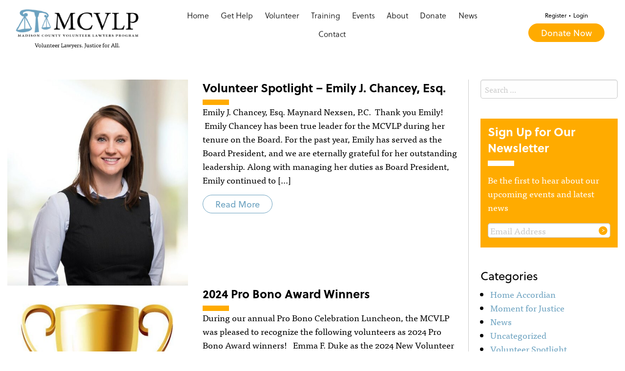

--- FILE ---
content_type: text/html; charset=UTF-8
request_url: https://vlpmadisoncounty.com/category/volunteer-spotlight/
body_size: 13679
content:
<!doctype html>
<html class="no-js" lang="en-US">
<head>
	<meta charset="utf-8">
	<meta http-equiv="x-ua-compatible" content="ie=edge">
<script type="text/javascript">
/* <![CDATA[ */
var gform;gform||(document.addEventListener("gform_main_scripts_loaded",function(){gform.scriptsLoaded=!0}),document.addEventListener("gform/theme/scripts_loaded",function(){gform.themeScriptsLoaded=!0}),window.addEventListener("DOMContentLoaded",function(){gform.domLoaded=!0}),gform={domLoaded:!1,scriptsLoaded:!1,themeScriptsLoaded:!1,isFormEditor:()=>"function"==typeof InitializeEditor,callIfLoaded:function(o){return!(!gform.domLoaded||!gform.scriptsLoaded||!gform.themeScriptsLoaded&&!gform.isFormEditor()||(gform.isFormEditor()&&console.warn("The use of gform.initializeOnLoaded() is deprecated in the form editor context and will be removed in Gravity Forms 3.1."),o(),0))},initializeOnLoaded:function(o){gform.callIfLoaded(o)||(document.addEventListener("gform_main_scripts_loaded",()=>{gform.scriptsLoaded=!0,gform.callIfLoaded(o)}),document.addEventListener("gform/theme/scripts_loaded",()=>{gform.themeScriptsLoaded=!0,gform.callIfLoaded(o)}),window.addEventListener("DOMContentLoaded",()=>{gform.domLoaded=!0,gform.callIfLoaded(o)}))},hooks:{action:{},filter:{}},addAction:function(o,r,e,t){gform.addHook("action",o,r,e,t)},addFilter:function(o,r,e,t){gform.addHook("filter",o,r,e,t)},doAction:function(o){gform.doHook("action",o,arguments)},applyFilters:function(o){return gform.doHook("filter",o,arguments)},removeAction:function(o,r){gform.removeHook("action",o,r)},removeFilter:function(o,r,e){gform.removeHook("filter",o,r,e)},addHook:function(o,r,e,t,n){null==gform.hooks[o][r]&&(gform.hooks[o][r]=[]);var d=gform.hooks[o][r];null==n&&(n=r+"_"+d.length),gform.hooks[o][r].push({tag:n,callable:e,priority:t=null==t?10:t})},doHook:function(r,o,e){var t;if(e=Array.prototype.slice.call(e,1),null!=gform.hooks[r][o]&&((o=gform.hooks[r][o]).sort(function(o,r){return o.priority-r.priority}),o.forEach(function(o){"function"!=typeof(t=o.callable)&&(t=window[t]),"action"==r?t.apply(null,e):e[0]=t.apply(null,e)})),"filter"==r)return e[0]},removeHook:function(o,r,t,n){var e;null!=gform.hooks[o][r]&&(e=(e=gform.hooks[o][r]).filter(function(o,r,e){return!!(null!=n&&n!=o.tag||null!=t&&t!=o.priority)}),gform.hooks[o][r]=e)}});
/* ]]> */
</script>

	<meta name="viewport" content="width=device-width, initial-scale=1">

	<meta name='robots' content='index, follow, max-image-preview:large, max-snippet:-1, max-video-preview:-1' />
	<style>img:is([sizes="auto" i], [sizes^="auto," i]) { contain-intrinsic-size: 3000px 1500px }</style>
						<link rel="dns-prefetch" href="//cdnjs.cloudflare.com" />
					<link rel="dns-prefetch" href="//static.hotjar.com" />
					<link rel="dns-prefetch" href="//html5base.googlecode.com" />
					<link rel="dns-prefetch" href="//connect.facebook.net" />
					<link rel="dns-prefetch" href="//www.google-analytics.com" />
					<link rel="dns-prefetch" href="https://ajax.googleapis.com" />
			<!--[if lt IE 9]>
			<script src="//cdnjs.cloudflare.com/ajax/libs/html5shiv/3.6.2/html5shiv.js"></script>
			<script src="//s3.amazonaws.com/nwapi/nwmatcher/nwmatcher-1.2.5-min.js"></script>
			<script src="//cdnjs.cloudflare.com/ajax/libs/respond.js/1.1.0/respond.min.js"></script>
			<link rel="stylesheet" href="https://vlpmadisoncounty.org/app/themes/mcvlp/css/ie.css"/>
			<![endif]-->
							<meta name="theme-color" content="#6CA2C0">
				<meta name="msapplication-navbutton-color" content="#6CA2C0">
				<meta name="apple-mobile-web-app-status-bar-style" content="#6CA2C0">
				<meta name="msapplication-TileColor" content="#6CA2C0"/>
							<!-- Google Analytics -->
			<script>
				window.ga=window.ga||function(){(ga.q=ga.q||[]).push(arguments)};ga.l=+new Date;
				ga('create', 'UA-32988926-1', 'auto');
												ga('send', 'pageview');
			</script>
			<script async src='https://www.google-analytics.com/analytics.js'></script>
			<!-- End Google Analytics -->
						<script>
				WebFontConfig = {
					typekit: { id: 'wvl0hjx' }
				};

				(function(d) {
					var wf = d.createElement('script'), s = d.scripts[0];
					wf.src = 'https://ajax.googleapis.com/ajax/libs/webfont/1.6.16/webfont.js';
					s.parentNode.insertBefore(wf, s);
				})(document);
			</script>
			
	<!-- This site is optimized with the Yoast SEO plugin v26.0 - https://yoast.com/wordpress/plugins/seo/ -->
	<title>Volunteer Spotlight Archives - Madison County Volunteer Lawyers Program</title>
	<link rel="canonical" href="https://vlpmadisoncounty.org/category/volunteer-spotlight/" />
	<link rel="next" href="https://vlpmadisoncounty.org/category/volunteer-spotlight/page/2/" />
	<meta property="og:locale" content="en_US" />
	<meta property="og:type" content="article" />
	<meta property="og:title" content="Volunteer Spotlight Archives - Madison County Volunteer Lawyers Program" />
	<meta property="og:url" content="https://vlpmadisoncounty.org/category/volunteer-spotlight/" />
	<meta property="og:site_name" content="Madison County Volunteer Lawyers Program" />
	<meta name="twitter:card" content="summary_large_image" />
	<script type="application/ld+json" class="yoast-schema-graph">{"@context":"https://schema.org","@graph":[{"@type":"CollectionPage","@id":"https://vlpmadisoncounty.org/category/volunteer-spotlight/","url":"https://vlpmadisoncounty.org/category/volunteer-spotlight/","name":"Volunteer Spotlight Archives - Madison County Volunteer Lawyers Program","isPartOf":{"@id":"http://vlpmadisoncounty.org/#website"},"primaryImageOfPage":{"@id":"https://vlpmadisoncounty.org/category/volunteer-spotlight/#primaryimage"},"image":{"@id":"https://vlpmadisoncounty.org/category/volunteer-spotlight/#primaryimage"},"thumbnailUrl":"https://vlpmadisoncounty.org/app/uploads/2025/01/Emily-Chancy.jpg","breadcrumb":{"@id":"https://vlpmadisoncounty.org/category/volunteer-spotlight/#breadcrumb"},"inLanguage":"en-US"},{"@type":"ImageObject","inLanguage":"en-US","@id":"https://vlpmadisoncounty.org/category/volunteer-spotlight/#primaryimage","url":"https://vlpmadisoncounty.org/app/uploads/2025/01/Emily-Chancy.jpg","contentUrl":"https://vlpmadisoncounty.org/app/uploads/2025/01/Emily-Chancy.jpg","width":854,"height":975},{"@type":"BreadcrumbList","@id":"https://vlpmadisoncounty.org/category/volunteer-spotlight/#breadcrumb","itemListElement":[{"@type":"ListItem","position":1,"name":"Home","item":"https://vlpmadisoncounty.org/"},{"@type":"ListItem","position":2,"name":"Volunteer Spotlight"}]},{"@type":"WebSite","@id":"http://vlpmadisoncounty.org/#website","url":"http://vlpmadisoncounty.org/","name":"Madison County Volunteer Lawyers Program","description":"Promoting equal access to justice","potentialAction":[{"@type":"SearchAction","target":{"@type":"EntryPoint","urlTemplate":"http://vlpmadisoncounty.org/?s={search_term_string}"},"query-input":{"@type":"PropertyValueSpecification","valueRequired":true,"valueName":"search_term_string"}}],"inLanguage":"en-US"}]}</script>
	<!-- / Yoast SEO plugin. -->


<link rel='dns-prefetch' href='//vlpmadisoncounty.org' />
<link rel="alternate" type="application/rss+xml" title="Madison County Volunteer Lawyers Program &raquo; Volunteer Spotlight Category Feed" href="https://vlpmadisoncounty.org/category/volunteer-spotlight/feed/" />
<link rel='stylesheet' id='wp-block-library-css' href='https://vlpmadisoncounty.org/wp/wp-includes/css/dist/block-library/style.min.css?ver=6.8' type='text/css' media='all' />
<style id='classic-theme-styles-inline-css' type='text/css'>
/*! This file is auto-generated */
.wp-block-button__link{color:#fff;background-color:#32373c;border-radius:9999px;box-shadow:none;text-decoration:none;padding:calc(.667em + 2px) calc(1.333em + 2px);font-size:1.125em}.wp-block-file__button{background:#32373c;color:#fff;text-decoration:none}
</style>
<style id='global-styles-inline-css' type='text/css'>
:root{--wp--preset--aspect-ratio--square: 1;--wp--preset--aspect-ratio--4-3: 4/3;--wp--preset--aspect-ratio--3-4: 3/4;--wp--preset--aspect-ratio--3-2: 3/2;--wp--preset--aspect-ratio--2-3: 2/3;--wp--preset--aspect-ratio--16-9: 16/9;--wp--preset--aspect-ratio--9-16: 9/16;--wp--preset--color--black: #000000;--wp--preset--color--cyan-bluish-gray: #abb8c3;--wp--preset--color--white: #ffffff;--wp--preset--color--pale-pink: #f78da7;--wp--preset--color--vivid-red: #cf2e2e;--wp--preset--color--luminous-vivid-orange: #ff6900;--wp--preset--color--luminous-vivid-amber: #fcb900;--wp--preset--color--light-green-cyan: #7bdcb5;--wp--preset--color--vivid-green-cyan: #00d084;--wp--preset--color--pale-cyan-blue: #8ed1fc;--wp--preset--color--vivid-cyan-blue: #0693e3;--wp--preset--color--vivid-purple: #9b51e0;--wp--preset--gradient--vivid-cyan-blue-to-vivid-purple: linear-gradient(135deg,rgba(6,147,227,1) 0%,rgb(155,81,224) 100%);--wp--preset--gradient--light-green-cyan-to-vivid-green-cyan: linear-gradient(135deg,rgb(122,220,180) 0%,rgb(0,208,130) 100%);--wp--preset--gradient--luminous-vivid-amber-to-luminous-vivid-orange: linear-gradient(135deg,rgba(252,185,0,1) 0%,rgba(255,105,0,1) 100%);--wp--preset--gradient--luminous-vivid-orange-to-vivid-red: linear-gradient(135deg,rgba(255,105,0,1) 0%,rgb(207,46,46) 100%);--wp--preset--gradient--very-light-gray-to-cyan-bluish-gray: linear-gradient(135deg,rgb(238,238,238) 0%,rgb(169,184,195) 100%);--wp--preset--gradient--cool-to-warm-spectrum: linear-gradient(135deg,rgb(74,234,220) 0%,rgb(151,120,209) 20%,rgb(207,42,186) 40%,rgb(238,44,130) 60%,rgb(251,105,98) 80%,rgb(254,248,76) 100%);--wp--preset--gradient--blush-light-purple: linear-gradient(135deg,rgb(255,206,236) 0%,rgb(152,150,240) 100%);--wp--preset--gradient--blush-bordeaux: linear-gradient(135deg,rgb(254,205,165) 0%,rgb(254,45,45) 50%,rgb(107,0,62) 100%);--wp--preset--gradient--luminous-dusk: linear-gradient(135deg,rgb(255,203,112) 0%,rgb(199,81,192) 50%,rgb(65,88,208) 100%);--wp--preset--gradient--pale-ocean: linear-gradient(135deg,rgb(255,245,203) 0%,rgb(182,227,212) 50%,rgb(51,167,181) 100%);--wp--preset--gradient--electric-grass: linear-gradient(135deg,rgb(202,248,128) 0%,rgb(113,206,126) 100%);--wp--preset--gradient--midnight: linear-gradient(135deg,rgb(2,3,129) 0%,rgb(40,116,252) 100%);--wp--preset--font-size--small: 13px;--wp--preset--font-size--medium: 20px;--wp--preset--font-size--large: 36px;--wp--preset--font-size--x-large: 42px;--wp--preset--spacing--20: 0.44rem;--wp--preset--spacing--30: 0.67rem;--wp--preset--spacing--40: 1rem;--wp--preset--spacing--50: 1.5rem;--wp--preset--spacing--60: 2.25rem;--wp--preset--spacing--70: 3.38rem;--wp--preset--spacing--80: 5.06rem;--wp--preset--shadow--natural: 6px 6px 9px rgba(0, 0, 0, 0.2);--wp--preset--shadow--deep: 12px 12px 50px rgba(0, 0, 0, 0.4);--wp--preset--shadow--sharp: 6px 6px 0px rgba(0, 0, 0, 0.2);--wp--preset--shadow--outlined: 6px 6px 0px -3px rgba(255, 255, 255, 1), 6px 6px rgba(0, 0, 0, 1);--wp--preset--shadow--crisp: 6px 6px 0px rgba(0, 0, 0, 1);}:where(.is-layout-flex){gap: 0.5em;}:where(.is-layout-grid){gap: 0.5em;}body .is-layout-flex{display: flex;}.is-layout-flex{flex-wrap: wrap;align-items: center;}.is-layout-flex > :is(*, div){margin: 0;}body .is-layout-grid{display: grid;}.is-layout-grid > :is(*, div){margin: 0;}:where(.wp-block-columns.is-layout-flex){gap: 2em;}:where(.wp-block-columns.is-layout-grid){gap: 2em;}:where(.wp-block-post-template.is-layout-flex){gap: 1.25em;}:where(.wp-block-post-template.is-layout-grid){gap: 1.25em;}.has-black-color{color: var(--wp--preset--color--black) !important;}.has-cyan-bluish-gray-color{color: var(--wp--preset--color--cyan-bluish-gray) !important;}.has-white-color{color: var(--wp--preset--color--white) !important;}.has-pale-pink-color{color: var(--wp--preset--color--pale-pink) !important;}.has-vivid-red-color{color: var(--wp--preset--color--vivid-red) !important;}.has-luminous-vivid-orange-color{color: var(--wp--preset--color--luminous-vivid-orange) !important;}.has-luminous-vivid-amber-color{color: var(--wp--preset--color--luminous-vivid-amber) !important;}.has-light-green-cyan-color{color: var(--wp--preset--color--light-green-cyan) !important;}.has-vivid-green-cyan-color{color: var(--wp--preset--color--vivid-green-cyan) !important;}.has-pale-cyan-blue-color{color: var(--wp--preset--color--pale-cyan-blue) !important;}.has-vivid-cyan-blue-color{color: var(--wp--preset--color--vivid-cyan-blue) !important;}.has-vivid-purple-color{color: var(--wp--preset--color--vivid-purple) !important;}.has-black-background-color{background-color: var(--wp--preset--color--black) !important;}.has-cyan-bluish-gray-background-color{background-color: var(--wp--preset--color--cyan-bluish-gray) !important;}.has-white-background-color{background-color: var(--wp--preset--color--white) !important;}.has-pale-pink-background-color{background-color: var(--wp--preset--color--pale-pink) !important;}.has-vivid-red-background-color{background-color: var(--wp--preset--color--vivid-red) !important;}.has-luminous-vivid-orange-background-color{background-color: var(--wp--preset--color--luminous-vivid-orange) !important;}.has-luminous-vivid-amber-background-color{background-color: var(--wp--preset--color--luminous-vivid-amber) !important;}.has-light-green-cyan-background-color{background-color: var(--wp--preset--color--light-green-cyan) !important;}.has-vivid-green-cyan-background-color{background-color: var(--wp--preset--color--vivid-green-cyan) !important;}.has-pale-cyan-blue-background-color{background-color: var(--wp--preset--color--pale-cyan-blue) !important;}.has-vivid-cyan-blue-background-color{background-color: var(--wp--preset--color--vivid-cyan-blue) !important;}.has-vivid-purple-background-color{background-color: var(--wp--preset--color--vivid-purple) !important;}.has-black-border-color{border-color: var(--wp--preset--color--black) !important;}.has-cyan-bluish-gray-border-color{border-color: var(--wp--preset--color--cyan-bluish-gray) !important;}.has-white-border-color{border-color: var(--wp--preset--color--white) !important;}.has-pale-pink-border-color{border-color: var(--wp--preset--color--pale-pink) !important;}.has-vivid-red-border-color{border-color: var(--wp--preset--color--vivid-red) !important;}.has-luminous-vivid-orange-border-color{border-color: var(--wp--preset--color--luminous-vivid-orange) !important;}.has-luminous-vivid-amber-border-color{border-color: var(--wp--preset--color--luminous-vivid-amber) !important;}.has-light-green-cyan-border-color{border-color: var(--wp--preset--color--light-green-cyan) !important;}.has-vivid-green-cyan-border-color{border-color: var(--wp--preset--color--vivid-green-cyan) !important;}.has-pale-cyan-blue-border-color{border-color: var(--wp--preset--color--pale-cyan-blue) !important;}.has-vivid-cyan-blue-border-color{border-color: var(--wp--preset--color--vivid-cyan-blue) !important;}.has-vivid-purple-border-color{border-color: var(--wp--preset--color--vivid-purple) !important;}.has-vivid-cyan-blue-to-vivid-purple-gradient-background{background: var(--wp--preset--gradient--vivid-cyan-blue-to-vivid-purple) !important;}.has-light-green-cyan-to-vivid-green-cyan-gradient-background{background: var(--wp--preset--gradient--light-green-cyan-to-vivid-green-cyan) !important;}.has-luminous-vivid-amber-to-luminous-vivid-orange-gradient-background{background: var(--wp--preset--gradient--luminous-vivid-amber-to-luminous-vivid-orange) !important;}.has-luminous-vivid-orange-to-vivid-red-gradient-background{background: var(--wp--preset--gradient--luminous-vivid-orange-to-vivid-red) !important;}.has-very-light-gray-to-cyan-bluish-gray-gradient-background{background: var(--wp--preset--gradient--very-light-gray-to-cyan-bluish-gray) !important;}.has-cool-to-warm-spectrum-gradient-background{background: var(--wp--preset--gradient--cool-to-warm-spectrum) !important;}.has-blush-light-purple-gradient-background{background: var(--wp--preset--gradient--blush-light-purple) !important;}.has-blush-bordeaux-gradient-background{background: var(--wp--preset--gradient--blush-bordeaux) !important;}.has-luminous-dusk-gradient-background{background: var(--wp--preset--gradient--luminous-dusk) !important;}.has-pale-ocean-gradient-background{background: var(--wp--preset--gradient--pale-ocean) !important;}.has-electric-grass-gradient-background{background: var(--wp--preset--gradient--electric-grass) !important;}.has-midnight-gradient-background{background: var(--wp--preset--gradient--midnight) !important;}.has-small-font-size{font-size: var(--wp--preset--font-size--small) !important;}.has-medium-font-size{font-size: var(--wp--preset--font-size--medium) !important;}.has-large-font-size{font-size: var(--wp--preset--font-size--large) !important;}.has-x-large-font-size{font-size: var(--wp--preset--font-size--x-large) !important;}
:where(.wp-block-post-template.is-layout-flex){gap: 1.25em;}:where(.wp-block-post-template.is-layout-grid){gap: 1.25em;}
:where(.wp-block-columns.is-layout-flex){gap: 2em;}:where(.wp-block-columns.is-layout-grid){gap: 2em;}
:root :where(.wp-block-pullquote){font-size: 1.5em;line-height: 1.6;}
</style>
<link rel='stylesheet' id='_box-child-css' href='https://vlpmadisoncounty.org/app/themes/mcvlp/assets/css/app.1.0.5.min.css?ver=1.0.5' type='text/css' media='all' />
<script type="text/javascript" src="https://vlpmadisoncounty.org/wp/wp-includes/js/jquery/jquery.min.js?ver=3.7.1" id="jquery-core-js"></script>
<script type="text/javascript" src="https://vlpmadisoncounty.org/wp/wp-includes/js/jquery/jquery-migrate.min.js?ver=3.4.1" id="jquery-migrate-js"></script>
<link rel="https://api.w.org/" href="https://vlpmadisoncounty.org/wp-json/" /><link rel="alternate" title="JSON" type="application/json" href="https://vlpmadisoncounty.org/wp-json/wp/v2/categories/10" /><link rel="EditURI" type="application/rsd+xml" title="RSD" href="https://vlpmadisoncounty.org/wp/xmlrpc.php?rsd" />
<meta name="generator" content="WordPress 6.8" />
</head>
<body class="archive category category-volunteer-spotlight category-10 wp-theme-_box wp-child-theme-mcvlp">


<!--[if lt IE 8]><p class="browserupgrade">You are using an
	<strong>outdated</strong> browser. Please
	<a href="http://browsehappy.com/">upgrade your browser</a> to improve your experience.
</p><![endif]-->

<header id="header" class="fixed-on-scroll">
	<div class="row">
		<div class="columns small-9 medium-3">
			<h1><a href="https://vlpmadisoncounty.org" id="logo" title="Madison County Volunteer Lawyers Program">Madison County Volunteer Lawyers Program</a></h1>
		</div>
		<div class="columns small-3 medium-9 hide-for-large text-right">
			<button class="hamburger-menu" title="Menu Navigation"><span>Toggle Menu</span></button>
		</div>
		<div class="main-navigation columns small-12 medium-9">
			<div class="row">
				<div class="first-section columns small-12 medium-9">
					<nav>
						<ul id="menu-main-menu" class="main-menu dropdown menu" data-dropdown-menu><li id="menu-23" class="link-post_type"><a href="/">Home</a></li>
<li id="menu-28" class="has-dropdown link-post_type"><a href="/get-help/">Get Help</a>
<ul class="menu">
	<li id="menu-161" class="link-post_type"><a href="/get-help/issues/">Issues</a></li>
	<li id="menu-160" class="link-post_type"><a href="/get-help/projects/">Projects</a></li>
	<li id="menu-159" class="link-post_type"><a href="/get-help/become-a-client/">Become a Client</a></li>
	<li id="menu-399" class="link-post_type"><a href="/get-help/apply-online/">Apply Online</a></li>
</ul>
</li>
<li id="menu-32" class="has-dropdown link-post_type"><a href="/volunteer/">Volunteer</a>
<ul class="menu">
	<li id="menu-187" class="link-post_type"><a href="/volunteer/volunteer-registration-form/">Volunteer Registration Form</a></li>
	<li id="menu-186" class="link-post_type"><a href="/volunteer/volunteer-faq/">Volunteer FAQ</a></li>
</ul>
</li>
<li id="menu-31" class="link-post_type"><a href="/training/">Training</a></li>
<li id="menu-158" class="has-dropdown link-custom"><a href="/events">Events</a>
<ul class="menu">
	<li id="menu-489" class="link-post_type"><a href="/pro-bono-brews/">Pro Bono Brews</a></li>
	<li id="menu-1380" class="has-dropdown link-post_type"><a href="/race-for-justice/">Race for Justice</a>
<ul class="menu">
		<li id="menu-1709" class="link-post_type"><a href="/race-for-justice/race-for-justice-2023-photos/">Race for Justice 2023 Photos</a></li>
		<li id="menu-1911" class="link-post_type"><a href="/race-for-justice/race-for-justice-2023-photos-copy/">Race for Justice 2024 Photos</a></li>
	</ul>
</li>
</ul>
</li>
<li id="menu-24" class="has-dropdown link-post_type"><a href="/about/">About</a>
<ul class="menu">
	<li id="menu-200" class="link-post_type"><a href="/about/how-we-work/">How We Work</a></li>
	<li id="menu-199" class="link-post_type"><a href="/about/team-board-directors/">Our Team and Board of Directors</a></li>
</ul>
</li>
<li id="menu-215" class="has-dropdown link-post_type"><a href="/donate/">Donate</a>
<ul class="menu">
	<li id="menu-217" class="link-post_type"><a href="/donate/cy-pres-awards/">Cy Pres Awards</a></li>
</ul>
</li>
<li id="menu-30" class="link-post_type"><a href="/news/">News</a></li>
<li id="menu-25" class="has-dropdown link-post_type"><a href="/contact/">Contact</a>
<ul class="menu">
	<li id="menu-229" class="link-post_type"><a href="/get-help/apply-online/">Apply Online</a></li>
</ul>
</li>
</ul>					</nav>
				</div>
				<div class="end-section columns small-12 medium-3 text-right">
					<div class="register-login">
						<ul>
															<li><a href="/volunteer/volunteer-registration-form/" title="Register to be a Volunteer Lawyer">Register</a></li>
								<li>•</li>
								<li><a href="/login/" title="Log into your account">Login</a></li>
													</ul>
					</div>
					<div class="donate-button">
						<link rel='stylesheet' id='fl-builder-layout-1913-css' href='https://vlpmadisoncounty.org/app/uploads/bb-plugin/cache/1913-layout.css?ver=3411ed1297e7d8d99b4e1deace7951d2' type='text/css' media='all' />
<div class="fl-builder-content fl-builder-content-1913 fl-builder-template fl-builder-module-template fl-builder-global-templates-locked" data-post-id="1913"><aside class="fl-module fl-module-html fl-node-g9lsbx3vwezi" data-node="g9lsbx3vwezi">
	<div class="fl-module-content fl-node-content">
		<div class="fl-html">
	<form action="https://www.paypal.com/cgi-bin/webscr" method="post" target="_blank">
        <input type="hidden" name="cmd" value="_s-xclick">
        <input type="hidden" name="hosted_button_id" value="9MVUZ73FLPJP6">
        <input type="submit" name="submit" class="button gold" alt="PayPal - The safer, easier way to pay online!" value="Donate Now">
</form></div>
	</div>
</aside>
</div>											</div>
				</div>
			</div>
		</div>
	</div>
</header>

<div id="primary" class="content-area row">

	<main id="main" class="site-main small-12 columns medium-9">

		
<article id="post-1871" class="post">
			<div class="row">
							<div class="columns small-12 medium-5">
					<a href="https://vlpmadisoncounty.org/volunteer-spotlight-emily-chancey-esq/">
						<img width="512" height="585" src="https://vlpmadisoncounty.org/app/uploads/2025/01/Emily-Chancy-512x585.jpg" class="attachment-mcvlp_blog_roll size-mcvlp_blog_roll wp-post-image" alt="" decoding="async" fetchpriority="high" srcset="https://vlpmadisoncounty.org/app/uploads/2025/01/Emily-Chancy-512x585.jpg 512w, https://vlpmadisoncounty.org/app/uploads/2025/01/Emily-Chancy-263x300.jpg 263w, https://vlpmadisoncounty.org/app/uploads/2025/01/Emily-Chancy-768x877.jpg 768w, https://vlpmadisoncounty.org/app/uploads/2025/01/Emily-Chancy-390x445.jpg 390w, https://vlpmadisoncounty.org/app/uploads/2025/01/Emily-Chancy-109x125.jpg 109w, https://vlpmadisoncounty.org/app/uploads/2025/01/Emily-Chancy.jpg 854w" sizes="(max-width: 512px) 100vw, 512px" />					</a>
				</div>
						<div class="columns small-12 medium-7">
				<h3><a href="https://vlpmadisoncounty.org/volunteer-spotlight-emily-chancey-esq/">Volunteer Spotlight &#8211; Emily J. Chancey, Esq.</a></h3>
				<div class="gold-block"></div>
				<div class="post-excerpt">
					<p>Emily J. Chancey, Esq. Maynard Nexsen, P.C.  Thank you Emily!  Emily Chancey has been true leader for the MCVLP during her tenure on the Board. For the past year, Emily has served as the Board President, and we are eternally grateful for her outstanding leadership. Along with managing her duties as Board President, Emily continued to [&hellip;]</p>
				</div>
				<a href="https://vlpmadisoncounty.org/volunteer-spotlight-emily-chancey-esq/" class="button">Read More</a>
			</div>
		</div>
	</article>

<article id="post-1864" class="post">
			<div class="row">
							<div class="columns small-12 medium-5">
					<a href="https://vlpmadisoncounty.org/2024-pro-bono-award-winners/">
						<img width="556" height="571" src="https://vlpmadisoncounty.org/app/uploads/2023/01/trophy2-.jpg" class="attachment-mcvlp_blog_roll size-mcvlp_blog_roll wp-post-image" alt="" decoding="async" srcset="https://vlpmadisoncounty.org/app/uploads/2023/01/trophy2-.jpg 556w, https://vlpmadisoncounty.org/app/uploads/2023/01/trophy2--292x300.jpg 292w, https://vlpmadisoncounty.org/app/uploads/2023/01/trophy2--433x445.jpg 433w, https://vlpmadisoncounty.org/app/uploads/2023/01/trophy2--122x125.jpg 122w" sizes="(max-width: 556px) 100vw, 556px" />					</a>
				</div>
						<div class="columns small-12 medium-7">
				<h3><a href="https://vlpmadisoncounty.org/2024-pro-bono-award-winners/">2024 Pro Bono Award Winners</a></h3>
				<div class="gold-block"></div>
				<div class="post-excerpt">
					<p>During our annual Pro Bono Celebration Luncheon, the MCVLP was pleased to recognize the following volunteers as 2024 Pro Bono Award winners! &nbsp; Emma F. Duke as the 2024 New Volunteer of the Year Perez Law, P.C. as the 2024 Firm of the Year Raven Perry-Beach as the 2024 Volunteer of the Year Emma F. [&hellip;]</p>
				</div>
				<a href="https://vlpmadisoncounty.org/2024-pro-bono-award-winners/" class="button">Read More</a>
			</div>
		</div>
	</article>

<article id="post-1778" class="post">
			<div class="row">
							<div class="columns small-12 medium-5">
					<a href="https://vlpmadisoncounty.org/volunteer-spotlight-kimia-moshiri-esq/">
						<img width="428" height="585" src="https://vlpmadisoncounty.org/app/uploads/2024/08/Kimia-photo-428x585.jpeg" class="attachment-mcvlp_blog_roll size-mcvlp_blog_roll wp-post-image" alt="" decoding="async" loading="lazy" srcset="https://vlpmadisoncounty.org/app/uploads/2024/08/Kimia-photo-428x585.jpeg 428w, https://vlpmadisoncounty.org/app/uploads/2024/08/Kimia-photo-219x300.jpeg 219w, https://vlpmadisoncounty.org/app/uploads/2024/08/Kimia-photo-748x1024.jpeg 748w, https://vlpmadisoncounty.org/app/uploads/2024/08/Kimia-photo-768x1051.jpeg 768w, https://vlpmadisoncounty.org/app/uploads/2024/08/Kimia-photo-1123x1536.jpeg 1123w, https://vlpmadisoncounty.org/app/uploads/2024/08/Kimia-photo-1497x2048.jpeg 1497w, https://vlpmadisoncounty.org/app/uploads/2024/08/Kimia-photo-325x445.jpeg 325w, https://vlpmadisoncounty.org/app/uploads/2024/08/Kimia-photo-91x125.jpeg 91w, https://vlpmadisoncounty.org/app/uploads/2024/08/Kimia-photo.jpeg 1871w" sizes="auto, (max-width: 428px) 100vw, 428px" />					</a>
				</div>
						<div class="columns small-12 medium-7">
				<h3><a href="https://vlpmadisoncounty.org/volunteer-spotlight-kimia-moshiri-esq/">Volunteer Spotlight &#8211; Kimia Moshiri, Esq.</a></h3>
				<div class="gold-block"></div>
				<div class="post-excerpt">
					<p>Kimia Moshiri, Esq. Moshiri and Associates, LLC 1. How long have you volunteered? I have volunteered at MCVLP since the end of 2022. 2. Why do you volunteer? I volunteer for MCVLP because it gives me the chance to make a real difference in people&#8217;s lives by providing legal assistance to those who need it most. It&#8217;s fulfilling, [&hellip;]</p>
				</div>
				<a href="https://vlpmadisoncounty.org/volunteer-spotlight-kimia-moshiri-esq/" class="button">Read More</a>
			</div>
		</div>
	</article>

<article id="post-1728" class="post">
			<div class="row">
							<div class="columns small-12 medium-5">
					<a href="https://vlpmadisoncounty.org/volunteer-spotlight-coby-boswell-esq/">
						<img width="266" height="400" src="https://vlpmadisoncounty.org/app/uploads/2017/06/coby-boswell.png" class="attachment-mcvlp_blog_roll size-mcvlp_blog_roll wp-post-image" alt="Coby Boswell" decoding="async" loading="lazy" srcset="https://vlpmadisoncounty.org/app/uploads/2017/06/coby-boswell.png 266w, https://vlpmadisoncounty.org/app/uploads/2017/06/coby-boswell-200x300.png 200w, https://vlpmadisoncounty.org/app/uploads/2017/06/coby-boswell-83x125.png 83w" sizes="auto, (max-width: 266px) 100vw, 266px" />					</a>
				</div>
						<div class="columns small-12 medium-7">
				<h3><a href="https://vlpmadisoncounty.org/volunteer-spotlight-coby-boswell-esq/">Volunteer Spotlight &#8211; Coby Boswell, Esq.</a></h3>
				<div class="gold-block"></div>
				<div class="post-excerpt">
					<p>Thank you, Coby! Coby Boswell, Esq. NXTSTEP Family Law, P.C. Coby Boswell has been an incredible asset and true leader for the MCVLP during his tenure on the Board. For the past year, Coby has served as the Board President, and we are eternally grateful for his outstanding leadership. Along with managing his duties as Board [&hellip;]</p>
				</div>
				<a href="https://vlpmadisoncounty.org/volunteer-spotlight-coby-boswell-esq/" class="button">Read More</a>
			</div>
		</div>
	</article>

<article id="post-1721" class="post">
			<div class="row">
							<div class="columns small-12 medium-5">
					<a href="https://vlpmadisoncounty.org/2023-pro-bono-award-winners-announced/">
						<img width="556" height="571" src="https://vlpmadisoncounty.org/app/uploads/2023/01/trophy2-.jpg" class="attachment-mcvlp_blog_roll size-mcvlp_blog_roll wp-post-image" alt="" decoding="async" loading="lazy" srcset="https://vlpmadisoncounty.org/app/uploads/2023/01/trophy2-.jpg 556w, https://vlpmadisoncounty.org/app/uploads/2023/01/trophy2--292x300.jpg 292w, https://vlpmadisoncounty.org/app/uploads/2023/01/trophy2--433x445.jpg 433w, https://vlpmadisoncounty.org/app/uploads/2023/01/trophy2--122x125.jpg 122w" sizes="auto, (max-width: 556px) 100vw, 556px" />					</a>
				</div>
						<div class="columns small-12 medium-7">
				<h3><a href="https://vlpmadisoncounty.org/2023-pro-bono-award-winners-announced/">2023 Pro Bono Award Winners Announced</a></h3>
				<div class="gold-block"></div>
				<div class="post-excerpt">
					<p>The MCVLP was pleased to recognize the following volunteers as 2023 Pro Bono Award winners! &nbsp; Kimia Moshiri as the 2023 New Volunteers of the Year Maynard Nexsen, P.C. as the 2023 Firm of the Year Tom Prescott and Amanda Warriner as the 2023 Volunteers of the Year Kimia Moshiri 2023 New Volunteer of the [&hellip;]</p>
				</div>
				<a href="https://vlpmadisoncounty.org/2023-pro-bono-award-winners-announced/" class="button">Read More</a>
			</div>
		</div>
	</article>

<article id="post-1716" class="post">
			<div class="row">
							<div class="columns small-12 medium-5">
					<a href="https://vlpmadisoncounty.org/2023-top-volunteers-recognized/">
						<img width="780" height="585" src="https://vlpmadisoncounty.org/app/uploads/2024/03/Vol-App-group-780x585.jpg" class="attachment-mcvlp_blog_roll size-mcvlp_blog_roll wp-post-image" alt="" decoding="async" loading="lazy" srcset="https://vlpmadisoncounty.org/app/uploads/2024/03/Vol-App-group-780x585.jpg 780w, https://vlpmadisoncounty.org/app/uploads/2024/03/Vol-App-group-300x225.jpg 300w, https://vlpmadisoncounty.org/app/uploads/2024/03/Vol-App-group-1024x768.jpg 1024w, https://vlpmadisoncounty.org/app/uploads/2024/03/Vol-App-group-768x576.jpg 768w, https://vlpmadisoncounty.org/app/uploads/2024/03/Vol-App-group-593x445.jpg 593w, https://vlpmadisoncounty.org/app/uploads/2024/03/Vol-App-group-143x107.jpg 143w, https://vlpmadisoncounty.org/app/uploads/2024/03/Vol-App-group.jpg 1280w" sizes="auto, (max-width: 780px) 100vw, 780px" />					</a>
				</div>
						<div class="columns small-12 medium-7">
				<h3><a href="https://vlpmadisoncounty.org/2023-top-volunteers-recognized/">2023 Top Volunteers Recognized</a></h3>
				<div class="gold-block"></div>
				<div class="post-excerpt">
					<p>The MCVLP&#8217;s 2023 &#8220;Top Pro Bono Volunteers&#8221; were honored and celebrated at a delightful luncheon by Cotton Row Restaurant in November 2023. A special thank you to the District and Circuit Court Judges who joined us to congratulate our honored guests, along with the MCVLP Board of Directors. Congratulations to these amazing volunteers for their incredible service to MCVLP clients! We are [&hellip;]</p>
				</div>
				<a href="https://vlpmadisoncounty.org/2023-top-volunteers-recognized/" class="button">Read More</a>
			</div>
		</div>
	</article>

	<nav class="navigation posts-navigation" aria-label="Posts">
		<h2 class="screen-reader-text">Posts navigation</h2>
		<div class="nav-links"><div class="nav-previous"><a href="https://vlpmadisoncounty.org/category/volunteer-spotlight/page/2/" >Older posts</a></div></div>
	</nav>
	</main><!-- #main -->

<aside id="sidebar" role="complementary" class="small-12 columns medium-3">
	<article id="search-3" class="row widget widget_search"><div class="small-12 columns"><form role="search" method="get" class="search-form" action="https://vlpmadisoncounty.org/">
				<label>
					<span class="screen-reader-text">Search for:</span>
					<input type="search" class="search-field" placeholder="Search &hellip;" value="" name="s" />
				</label>
				<input type="submit" class="search-submit" value="Search" />
			</form></div></article><article id="gform_widget-3" class="row widget gform_widget"><div class="small-12 columns"><h6>Sign Up for Our Newsletter</h6><link rel='stylesheet' id='gforms_reset_css-css' href='https://vlpmadisoncounty.org/app/plugins/gravityforms/legacy/css/formreset.min.css?ver=2.9.18.1' type='text/css' media='all' />
<link rel='stylesheet' id='gforms_formsmain_css-css' href='https://vlpmadisoncounty.org/app/plugins/gravityforms/legacy/css/formsmain.min.css?ver=2.9.18.1' type='text/css' media='all' />
<link rel='stylesheet' id='gforms_ready_class_css-css' href='https://vlpmadisoncounty.org/app/plugins/gravityforms/legacy/css/readyclass.min.css?ver=2.9.18.1' type='text/css' media='all' />
<link rel='stylesheet' id='gforms_browsers_css-css' href='https://vlpmadisoncounty.org/app/plugins/gravityforms/legacy/css/browsers.min.css?ver=2.9.18.1' type='text/css' media='all' />
<script type="text/javascript" src="https://vlpmadisoncounty.org/wp/wp-includes/js/dist/dom-ready.min.js?ver=f77871ff7694fffea381" id="wp-dom-ready-js"></script>
<script type="text/javascript" src="https://vlpmadisoncounty.org/wp/wp-includes/js/dist/hooks.min.js?ver=4d63a3d491d11ffd8ac6" id="wp-hooks-js"></script>
<script type="text/javascript" src="https://vlpmadisoncounty.org/wp/wp-includes/js/dist/i18n.min.js?ver=5e580eb46a90c2b997e6" id="wp-i18n-js"></script>
<script type="text/javascript" id="wp-i18n-js-after">
/* <![CDATA[ */
wp.i18n.setLocaleData( { 'text direction\u0004ltr': [ 'ltr' ] } );
/* ]]> */
</script>
<script type="text/javascript" src="https://vlpmadisoncounty.org/wp/wp-includes/js/dist/a11y.min.js?ver=3156534cc54473497e14" id="wp-a11y-js"></script>
<script type="text/javascript" defer='defer' src="https://vlpmadisoncounty.org/app/plugins/gravityforms/js/jquery.json.min.js?ver=2.9.18.1" id="gform_json-js"></script>
<script type="text/javascript" id="gform_gravityforms-js-extra">
/* <![CDATA[ */
var gform_i18n = {"datepicker":{"days":{"monday":"Mo","tuesday":"Tu","wednesday":"We","thursday":"Th","friday":"Fr","saturday":"Sa","sunday":"Su"},"months":{"january":"January","february":"February","march":"March","april":"April","may":"May","june":"June","july":"July","august":"August","september":"September","october":"October","november":"November","december":"December"},"firstDay":0,"iconText":"Select date"}};
var gf_legacy_multi = [];
var gform_gravityforms = {"strings":{"invalid_file_extension":"This type of file is not allowed. Must be one of the following:","delete_file":"Delete this file","in_progress":"in progress","file_exceeds_limit":"File exceeds size limit","illegal_extension":"This type of file is not allowed.","max_reached":"Maximum number of files reached","unknown_error":"There was a problem while saving the file on the server","currently_uploading":"Please wait for the uploading to complete","cancel":"Cancel","cancel_upload":"Cancel this upload","cancelled":"Cancelled"},"vars":{"images_url":"https:\/\/vlpmadisoncounty.org\/app\/plugins\/gravityforms\/images"}};
var gf_global = {"gf_currency_config":{"name":"U.S. Dollar","symbol_left":"$","symbol_right":"","symbol_padding":"","thousand_separator":",","decimal_separator":".","decimals":2,"code":"USD"},"base_url":"https:\/\/vlpmadisoncounty.org\/app\/plugins\/gravityforms","number_formats":[],"spinnerUrl":"https:\/\/vlpmadisoncounty.org\/app\/plugins\/gravityforms\/images\/spinner.svg","version_hash":"3163f66c3f28d1fc5d454cdabf1fa6a9","strings":{"newRowAdded":"New row added.","rowRemoved":"Row removed","formSaved":"The form has been saved.  The content contains the link to return and complete the form."}};
/* ]]> */
</script>
<script type="text/javascript" defer='defer' src="https://vlpmadisoncounty.org/app/plugins/gravityforms/js/gravityforms.min.js?ver=2.9.18.1" id="gform_gravityforms-js"></script>
<script type="text/javascript" id="gform_conditional_logic-js-extra">
/* <![CDATA[ */
var gf_legacy = {"is_legacy":"1"};
/* ]]> */
</script>
<script type="text/javascript" defer='defer' src="https://vlpmadisoncounty.org/app/plugins/gravityforms/js/conditional_logic.min.js?ver=2.9.18.1" id="gform_conditional_logic-js"></script>
<script type="text/javascript" defer='defer' src="https://vlpmadisoncounty.org/app/plugins/gravityforms/js/placeholders.jquery.min.js?ver=2.9.18.1" id="gform_placeholder-js"></script>

                <div class='gf_browser_chrome gform_wrapper gform_legacy_markup_wrapper gform-theme--no-framework newsletter-signup-widget_wrapper' data-form-theme='legacy' data-form-index='0' id='gform_wrapper_1' style='display:none'>
                        <div class='gform_heading'>
                            <p class='gform_description'>Be the first to hear about our upcoming events and latest news</p>
                        </div><form method='post' enctype='multipart/form-data'  id='gform_1' class='newsletter-signup-widget' action='/category/volunteer-spotlight/' data-formid='1' novalidate>
                        <div class='gform-body gform_body'><ul id='gform_fields_1' class='gform_fields top_label form_sublabel_below description_below validation_below'><li id="field_1_2" class="gfield gfield--type-honeypot gform_validation_container field_sublabel_below gfield--has-description field_description_below field_validation_below gfield_visibility_visible"  ><label class='gfield_label gform-field-label' for='input_1_2'>Comments</label><div class='ginput_container'><input name='input_2' id='input_1_2' type='text' value='' autocomplete='new-password'/></div><div class='gfield_description' id='gfield_description_1_2'>This field is for validation purposes and should be left unchanged.</div></li><li id="field_1_1" class="gfield gfield--type-email gfield_contains_required field_sublabel_below gfield--no-description field_description_below field_validation_below gfield_visibility_visible"  ><label class='gfield_label gform-field-label' for='input_1_1'>Email<span class="gfield_required"><span class="gfield_required gfield_required_asterisk">*</span></span></label><div class='ginput_container ginput_container_email'>
                            <input name='input_1' id='input_1_1' type='email' value='' class='large' tabindex='1'  placeholder='Email Address' aria-required="true" aria-invalid="false"  />
                        </div></li></ul></div>
        <div class='gform-footer gform_footer top_label'> <input type='submit' id='gform_submit_button_1' class='gform_button button' onclick='gform.submission.handleButtonClick(this);' data-submission-type='submit' value='Submit' tabindex='2' /> 
            <input type='hidden' class='gform_hidden' name='gform_submission_method' data-js='gform_submission_method_1' value='postback' />
            <input type='hidden' class='gform_hidden' name='gform_theme' data-js='gform_theme_1' id='gform_theme_1' value='legacy' />
            <input type='hidden' class='gform_hidden' name='gform_style_settings' data-js='gform_style_settings_1' id='gform_style_settings_1' value='' />
            <input type='hidden' class='gform_hidden' name='is_submit_1' value='1' />
            <input type='hidden' class='gform_hidden' name='gform_submit' value='1' />
            
            <input type='hidden' class='gform_hidden' name='gform_unique_id' value='' />
            <input type='hidden' class='gform_hidden' name='state_1' value='WyJbXSIsIjZlMGYyMjJkNDE4Yjg4MDdhN2VmYWMwN2IzYWFkZTAxIl0=' />
            <input type='hidden' autocomplete='off' class='gform_hidden' name='gform_target_page_number_1' id='gform_target_page_number_1' value='0' />
            <input type='hidden' autocomplete='off' class='gform_hidden' name='gform_source_page_number_1' id='gform_source_page_number_1' value='1' />
            <input type='hidden' name='gform_field_values' value='' />
            
        </div>
                        </form>
                        </div><script type="text/javascript">
/* <![CDATA[ */
 gform.initializeOnLoaded( function() {gformInitSpinner( 1, 'https://vlpmadisoncounty.org/app/plugins/gravityforms/images/spinner.svg', true );jQuery('#gform_ajax_frame_1').on('load',function(){var contents = jQuery(this).contents().find('*').html();var is_postback = contents.indexOf('GF_AJAX_POSTBACK') >= 0;if(!is_postback){return;}var form_content = jQuery(this).contents().find('#gform_wrapper_1');var is_confirmation = jQuery(this).contents().find('#gform_confirmation_wrapper_1').length > 0;var is_redirect = contents.indexOf('gformRedirect(){') >= 0;var is_form = form_content.length > 0 && ! is_redirect && ! is_confirmation;var mt = parseInt(jQuery('html').css('margin-top'), 10) + parseInt(jQuery('body').css('margin-top'), 10) + 100;if(is_form){form_content.find('form').css('opacity', 0);jQuery('#gform_wrapper_1').html(form_content.html());if(form_content.hasClass('gform_validation_error')){jQuery('#gform_wrapper_1').addClass('gform_validation_error');} else {jQuery('#gform_wrapper_1').removeClass('gform_validation_error');}setTimeout( function() { /* delay the scroll by 50 milliseconds to fix a bug in chrome */  }, 50 );if(window['gformInitDatepicker']) {gformInitDatepicker();}if(window['gformInitPriceFields']) {gformInitPriceFields();}var current_page = jQuery('#gform_source_page_number_1').val();gformInitSpinner( 1, 'https://vlpmadisoncounty.org/app/plugins/gravityforms/images/spinner.svg', true );jQuery(document).trigger('gform_page_loaded', [1, current_page]);window['gf_submitting_1'] = false;}else if(!is_redirect){var confirmation_content = jQuery(this).contents().find('.GF_AJAX_POSTBACK').html();if(!confirmation_content){confirmation_content = contents;}jQuery('#gform_wrapper_1').replaceWith(confirmation_content);jQuery(document).trigger('gform_confirmation_loaded', [1]);window['gf_submitting_1'] = false;wp.a11y.speak(jQuery('#gform_confirmation_message_1').text());}else{jQuery('#gform_1').append(contents);if(window['gformRedirect']) {gformRedirect();}}jQuery(document).trigger("gform_pre_post_render", [{ formId: "1", currentPage: "current_page", abort: function() { this.preventDefault(); } }]);        if (event && event.defaultPrevented) {                return;        }        const gformWrapperDiv = document.getElementById( "gform_wrapper_1" );        if ( gformWrapperDiv ) {            const visibilitySpan = document.createElement( "span" );            visibilitySpan.id = "gform_visibility_test_1";            gformWrapperDiv.insertAdjacentElement( "afterend", visibilitySpan );        }        const visibilityTestDiv = document.getElementById( "gform_visibility_test_1" );        let postRenderFired = false;        function triggerPostRender() {            if ( postRenderFired ) {                return;            }            postRenderFired = true;            gform.core.triggerPostRenderEvents( 1, current_page );            if ( visibilityTestDiv ) {                visibilityTestDiv.parentNode.removeChild( visibilityTestDiv );            }        }        function debounce( func, wait, immediate ) {            var timeout;            return function() {                var context = this, args = arguments;                var later = function() {                    timeout = null;                    if ( !immediate ) func.apply( context, args );                };                var callNow = immediate && !timeout;                clearTimeout( timeout );                timeout = setTimeout( later, wait );                if ( callNow ) func.apply( context, args );            };        }        const debouncedTriggerPostRender = debounce( function() {            triggerPostRender();        }, 200 );        if ( visibilityTestDiv && visibilityTestDiv.offsetParent === null ) {            const observer = new MutationObserver( ( mutations ) => {                mutations.forEach( ( mutation ) => {                    if ( mutation.type === 'attributes' && visibilityTestDiv.offsetParent !== null ) {                        debouncedTriggerPostRender();                        observer.disconnect();                    }                });            });            observer.observe( document.body, {                attributes: true,                childList: false,                subtree: true,                attributeFilter: [ 'style', 'class' ],            });        } else {            triggerPostRender();        }    } );} ); 
/* ]]> */
</script>
</div></article><article id="categories-2" class="row widget widget_categories"><div class="small-12 columns"><h6>Categories</h6>
			<ul>
					<li class="cat-item cat-item-11"><a href="https://vlpmadisoncounty.org/category/home-accordian/">Home Accordian</a>
</li>
	<li class="cat-item cat-item-18"><a href="https://vlpmadisoncounty.org/category/moment-for-justice/">Moment for Justice</a>
</li>
	<li class="cat-item cat-item-1"><a href="https://vlpmadisoncounty.org/category/news/">News</a>
</li>
	<li class="cat-item cat-item-12"><a href="https://vlpmadisoncounty.org/category/uncategorized/">Uncategorized</a>
</li>
	<li class="cat-item cat-item-10 current-cat"><a aria-current="page" href="https://vlpmadisoncounty.org/category/volunteer-spotlight/">Volunteer Spotlight</a>
</li>
			</ul>

			</div></article>
		<article id="recent-posts-3" class="row widget widget_recent_entries"><div class="small-12 columns">
		<h6>Recent Posts</h6>
		<ul>
											<li>
					<a href="https://vlpmadisoncounty.org/volunteer-spotlight-emily-chancey-esq/">Volunteer Spotlight &#8211; Emily J. Chancey, Esq.</a>
									</li>
											<li>
					<a href="https://vlpmadisoncounty.org/2024-pro-bono-award-winners/">2024 Pro Bono Award Winners</a>
									</li>
											<li>
					<a href="https://vlpmadisoncounty.org/volunteer-spotlight-kimia-moshiri-esq/">Volunteer Spotlight &#8211; Kimia Moshiri, Esq.</a>
									</li>
											<li>
					<a href="https://vlpmadisoncounty.org/the-inaugural-race-for-justice-was-a-smashing-success/"><strong><em>The Inaugural Race for Justice was a smashing success!</em></strong></a>
									</li>
											<li>
					<a href="https://vlpmadisoncounty.org/volunteer-spotlight-coby-boswell-esq/">Volunteer Spotlight &#8211; Coby Boswell, Esq.</a>
									</li>
					</ul>

		</div></article><article id="text-4" class="row widget widget_text"><div class="small-12 columns"><h6>Connect With Us</h6>			<div class="textwidget"><ul class="social-buttons">

<li><a href="https://www.facebook.com/Madison-County-Volunteer-Lawyers-Program-143145115751235/"><i class="fi-social-facebook"></i></a></li>

</ul></div>
		</div></article></aside>
</div> <!--end primary-->


<footer id="footer">
	<div class="row">
		<div class="columns small-12 medium-4">
			<div class="widget">			<div class="textwidget"><div class="logo"></div>
<p>&copy; 2017 • All Rights Reserved</p>
<p>t: <a tel="2565392275">(256) 539-2275</a> • f: (256) 533-1262 <br />
<a mailto="info@vlpmadisoncounty.com">info@vlpmadisoncounty.com</a></p>
<div class="gold-block"></div>
<p class="small"><a href="contact">Contact Us</a> • <a href="/sitemap_index.xml">Sitemap</a> • <a href="/privacy-policy">Privacy Policy</a> • <a href="https://imageinabox.com/">Web Design</a></p></div>
		</div>		</div>
		<div class="columns small-12 medium-4">
			
		<div class="widget">
		<h3 class="widget-title">Latest News</h3>
		<ul>
											<li>
					<a href="https://vlpmadisoncounty.org/volunteer-spotlight-emily-chancey-esq/">Volunteer Spotlight &#8211; Emily J. Chancey, Esq.</a>
											<span class="post-date">January 22, 2025</span>
									</li>
											<li>
					<a href="https://vlpmadisoncounty.org/2024-pro-bono-award-winners/">2024 Pro Bono Award Winners</a>
											<span class="post-date">January 22, 2025</span>
									</li>
											<li>
					<a href="https://vlpmadisoncounty.org/volunteer-spotlight-kimia-moshiri-esq/">Volunteer Spotlight &#8211; Kimia Moshiri, Esq.</a>
											<span class="post-date">August 12, 2024</span>
									</li>
					</ul>

		</div>		</div>
		<div class="columns small-12 medium-4">
			<div class="widget"><h3 class="widget-title">Sign Up for Our Newsletter</h3>
                <div class='gf_browser_chrome gform_wrapper gform_legacy_markup_wrapper gform-theme--no-framework newsletter-signup-widget_wrapper' data-form-theme='legacy' data-form-index='0' id='gform_wrapper_1' style='display:none'>
                        <div class='gform_heading'>
                            <p class='gform_description'>Be the first to hear about our upcoming events and latest news</p>
                        </div><form method='post' enctype='multipart/form-data'  id='gform_1' class='newsletter-signup-widget' action='/category/volunteer-spotlight/' data-formid='1' novalidate>
                        <div class='gform-body gform_body'><ul id='gform_fields_1' class='gform_fields top_label form_sublabel_below description_below validation_below'><li id="field_1_2" class="gfield gfield--type-honeypot gform_validation_container field_sublabel_below gfield--has-description field_description_below field_validation_below gfield_visibility_visible"  ><label class='gfield_label gform-field-label' for='input_1_2'>Comments</label><div class='ginput_container'><input name='input_2' id='input_1_2' type='text' value='' autocomplete='new-password'/></div><div class='gfield_description' id='gfield_description_1_2'>This field is for validation purposes and should be left unchanged.</div></li><li id="field_1_1" class="gfield gfield--type-email gfield_contains_required field_sublabel_below gfield--no-description field_description_below field_validation_below gfield_visibility_visible"  ><label class='gfield_label gform-field-label' for='input_1_1'>Email<span class="gfield_required"><span class="gfield_required gfield_required_asterisk">*</span></span></label><div class='ginput_container ginput_container_email'>
                            <input name='input_1' id='input_1_1' type='email' value='' class='large' tabindex='1'  placeholder='Email Address' aria-required="true" aria-invalid="false"  />
                        </div></li></ul></div>
        <div class='gform-footer gform_footer top_label'> <input type='submit' id='gform_submit_button_1' class='gform_button button' onclick='gform.submission.handleButtonClick(this);' data-submission-type='submit' value='Submit' tabindex='2' /> 
            <input type='hidden' class='gform_hidden' name='gform_submission_method' data-js='gform_submission_method_1' value='postback' />
            <input type='hidden' class='gform_hidden' name='gform_theme' data-js='gform_theme_1' id='gform_theme_1' value='legacy' />
            <input type='hidden' class='gform_hidden' name='gform_style_settings' data-js='gform_style_settings_1' id='gform_style_settings_1' value='' />
            <input type='hidden' class='gform_hidden' name='is_submit_1' value='1' />
            <input type='hidden' class='gform_hidden' name='gform_submit' value='1' />
            
            <input type='hidden' class='gform_hidden' name='gform_unique_id' value='' />
            <input type='hidden' class='gform_hidden' name='state_1' value='WyJbXSIsIjZlMGYyMjJkNDE4Yjg4MDdhN2VmYWMwN2IzYWFkZTAxIl0=' />
            <input type='hidden' autocomplete='off' class='gform_hidden' name='gform_target_page_number_1' id='gform_target_page_number_1' value='0' />
            <input type='hidden' autocomplete='off' class='gform_hidden' name='gform_source_page_number_1' id='gform_source_page_number_1' value='1' />
            <input type='hidden' name='gform_field_values' value='' />
            
        </div>
                        </form>
                        </div><script type="text/javascript">
/* <![CDATA[ */
 gform.initializeOnLoaded( function() {gformInitSpinner( 1, 'https://vlpmadisoncounty.org/app/plugins/gravityforms/images/spinner.svg', true );jQuery('#gform_ajax_frame_1').on('load',function(){var contents = jQuery(this).contents().find('*').html();var is_postback = contents.indexOf('GF_AJAX_POSTBACK') >= 0;if(!is_postback){return;}var form_content = jQuery(this).contents().find('#gform_wrapper_1');var is_confirmation = jQuery(this).contents().find('#gform_confirmation_wrapper_1').length > 0;var is_redirect = contents.indexOf('gformRedirect(){') >= 0;var is_form = form_content.length > 0 && ! is_redirect && ! is_confirmation;var mt = parseInt(jQuery('html').css('margin-top'), 10) + parseInt(jQuery('body').css('margin-top'), 10) + 100;if(is_form){form_content.find('form').css('opacity', 0);jQuery('#gform_wrapper_1').html(form_content.html());if(form_content.hasClass('gform_validation_error')){jQuery('#gform_wrapper_1').addClass('gform_validation_error');} else {jQuery('#gform_wrapper_1').removeClass('gform_validation_error');}setTimeout( function() { /* delay the scroll by 50 milliseconds to fix a bug in chrome */  }, 50 );if(window['gformInitDatepicker']) {gformInitDatepicker();}if(window['gformInitPriceFields']) {gformInitPriceFields();}var current_page = jQuery('#gform_source_page_number_1').val();gformInitSpinner( 1, 'https://vlpmadisoncounty.org/app/plugins/gravityforms/images/spinner.svg', true );jQuery(document).trigger('gform_page_loaded', [1, current_page]);window['gf_submitting_1'] = false;}else if(!is_redirect){var confirmation_content = jQuery(this).contents().find('.GF_AJAX_POSTBACK').html();if(!confirmation_content){confirmation_content = contents;}jQuery('#gform_wrapper_1').replaceWith(confirmation_content);jQuery(document).trigger('gform_confirmation_loaded', [1]);window['gf_submitting_1'] = false;wp.a11y.speak(jQuery('#gform_confirmation_message_1').text());}else{jQuery('#gform_1').append(contents);if(window['gformRedirect']) {gformRedirect();}}jQuery(document).trigger("gform_pre_post_render", [{ formId: "1", currentPage: "current_page", abort: function() { this.preventDefault(); } }]);        if (event && event.defaultPrevented) {                return;        }        const gformWrapperDiv = document.getElementById( "gform_wrapper_1" );        if ( gformWrapperDiv ) {            const visibilitySpan = document.createElement( "span" );            visibilitySpan.id = "gform_visibility_test_1";            gformWrapperDiv.insertAdjacentElement( "afterend", visibilitySpan );        }        const visibilityTestDiv = document.getElementById( "gform_visibility_test_1" );        let postRenderFired = false;        function triggerPostRender() {            if ( postRenderFired ) {                return;            }            postRenderFired = true;            gform.core.triggerPostRenderEvents( 1, current_page );            if ( visibilityTestDiv ) {                visibilityTestDiv.parentNode.removeChild( visibilityTestDiv );            }        }        function debounce( func, wait, immediate ) {            var timeout;            return function() {                var context = this, args = arguments;                var later = function() {                    timeout = null;                    if ( !immediate ) func.apply( context, args );                };                var callNow = immediate && !timeout;                clearTimeout( timeout );                timeout = setTimeout( later, wait );                if ( callNow ) func.apply( context, args );            };        }        const debouncedTriggerPostRender = debounce( function() {            triggerPostRender();        }, 200 );        if ( visibilityTestDiv && visibilityTestDiv.offsetParent === null ) {            const observer = new MutationObserver( ( mutations ) => {                mutations.forEach( ( mutation ) => {                    if ( mutation.type === 'attributes' && visibilityTestDiv.offsetParent !== null ) {                        debouncedTriggerPostRender();                        observer.disconnect();                    }                });            });            observer.observe( document.body, {                attributes: true,                childList: false,                subtree: true,                attributeFilter: [ 'style', 'class' ],            });        } else {            triggerPostRender();        }    } );} ); 
/* ]]> */
</script>
</div><div class="widget">			<div class="textwidget"><a href="https://www.facebook.com/Madison-County-Volunteer-Lawyers-Program-143145115751235/"><img src="/app/uploads/2017/05/facebook-like.png" /></a></div>
		</div>		</div>
	</div>
</footer>

<script type="speculationrules">
{"prefetch":[{"source":"document","where":{"and":[{"href_matches":"\/*"},{"not":{"href_matches":["\/wp\/wp-*.php","\/wp\/wp-admin\/*","\/app\/uploads\/*","\/app\/*","\/app\/plugins\/*","\/app\/themes\/mcvlp\/*","\/app\/themes\/_box\/*","\/*\\?(.+)"]}},{"not":{"selector_matches":"a[rel~=\"nofollow\"]"}},{"not":{"selector_matches":".no-prefetch, .no-prefetch a"}}]},"eagerness":"conservative"}]}
</script>
<link rel='stylesheet' id='fl-builder-layout-1871-css' href='https://vlpmadisoncounty.org/app/uploads/bb-plugin/cache/1871-layout-partial.css?ver=a88c8c66f536541cdcc8f0b4ccba853b' type='text/css' media='all' />
<link rel='stylesheet' id='fl-builder-layout-1864-css' href='https://vlpmadisoncounty.org/app/uploads/bb-plugin/cache/1864-layout-partial.css?ver=60cffe38bc38898ae2b0593f08d847bb' type='text/css' media='all' />
<link rel='stylesheet' id='fl-builder-layout-1778-css' href='https://vlpmadisoncounty.org/app/uploads/bb-plugin/cache/1778-layout-partial.css?ver=8be025b5d2b68a952b2e337a4b156bdc' type='text/css' media='all' />
<link rel='stylesheet' id='fl-builder-layout-1728-css' href='https://vlpmadisoncounty.org/app/uploads/bb-plugin/cache/1728-layout-partial.css?ver=396ab178c422a726f57b389cb2793e9d' type='text/css' media='all' />
<link rel='stylesheet' id='fl-builder-layout-1721-css' href='https://vlpmadisoncounty.org/app/uploads/bb-plugin/cache/1721-layout-partial.css?ver=fe0ad433d986652299af0bbf30e6ee35' type='text/css' media='all' />
<link rel='stylesheet' id='fl-builder-layout-1716-css' href='https://vlpmadisoncounty.org/app/uploads/bb-plugin/cache/1716-layout-partial.css?ver=37d14af51c46e3e033b371b7d2839330' type='text/css' media='all' />
<script type="text/javascript" src="https://vlpmadisoncounty.org/app/themes/mcvlp/assets/js/foundation-sites/dist/js/foundation.min.js?ver=6.3.1" id="foundation-js"></script>
<script type="text/javascript" src="https://vlpmadisoncounty.org/app/themes/mcvlp/assets/js/app.1.0.5.min.js?ver=1.0.5" id="_box-child-js"></script>
<script type="text/javascript" src="https://vlpmadisoncounty.org/app/uploads/bb-plugin/cache/1913-layout.js?ver=bfb707f729a46b1b78800a8b0b69cb18" id="fl-builder-layout-1913-js"></script>
<script type="text/javascript" src="https://vlpmadisoncounty.org/app/uploads/bb-plugin/cache/1871-layout-partial.js?ver=a88c8c66f536541cdcc8f0b4ccba853b" id="fl-builder-layout-1871-js"></script>
<script type="text/javascript" src="https://vlpmadisoncounty.org/app/uploads/bb-plugin/cache/1864-layout-partial.js?ver=60cffe38bc38898ae2b0593f08d847bb" id="fl-builder-layout-1864-js"></script>
<script type="text/javascript" src="https://vlpmadisoncounty.org/app/uploads/bb-plugin/cache/1778-layout-partial.js?ver=8be025b5d2b68a952b2e337a4b156bdc" id="fl-builder-layout-1778-js"></script>
<script type="text/javascript" src="https://vlpmadisoncounty.org/app/uploads/bb-plugin/cache/1728-layout-partial.js?ver=396ab178c422a726f57b389cb2793e9d" id="fl-builder-layout-1728-js"></script>
<script type="text/javascript" src="https://vlpmadisoncounty.org/app/uploads/bb-plugin/cache/1721-layout-partial.js?ver=fe0ad433d986652299af0bbf30e6ee35" id="fl-builder-layout-1721-js"></script>
<script type="text/javascript" src="https://vlpmadisoncounty.org/app/uploads/bb-plugin/cache/1716-layout-partial.js?ver=37d14af51c46e3e033b371b7d2839330" id="fl-builder-layout-1716-js"></script>
<script type="text/javascript" defer='defer' src="https://vlpmadisoncounty.org/app/plugins/gravityforms/assets/js/dist/utils.min.js?ver=380b7a5ec0757c78876bc8a59488f2f3" id="gform_gravityforms_utils-js"></script>
<script type="text/javascript" defer='defer' src="https://vlpmadisoncounty.org/app/plugins/gravityforms/assets/js/dist/vendor-theme.min.js?ver=21e5a4db1670166692ac5745329bfc80" id="gform_gravityforms_theme_vendors-js"></script>
<script type="text/javascript" id="gform_gravityforms_theme-js-extra">
/* <![CDATA[ */
var gform_theme_config = {"common":{"form":{"honeypot":{"version_hash":"3163f66c3f28d1fc5d454cdabf1fa6a9"},"ajax":{"ajaxurl":"https:\/\/vlpmadisoncounty.org\/wp\/wp-admin\/admin-ajax.php","ajax_submission_nonce":"ca1b4f007f","i18n":{"step_announcement":"Step %1$s of %2$s, %3$s","unknown_error":"There was an unknown error processing your request. Please try again."}}}},"hmr_dev":"","public_path":"https:\/\/vlpmadisoncounty.org\/app\/plugins\/gravityforms\/assets\/js\/dist\/","config_nonce":"45ba9a84e6"};
/* ]]> */
</script>
<script type="text/javascript" defer='defer' src="https://vlpmadisoncounty.org/app/plugins/gravityforms/assets/js/dist/scripts-theme.min.js?ver=8fa5e6390c795318e567cd2b080e169b" id="gform_gravityforms_theme-js"></script>
<script type="text/javascript">
/* <![CDATA[ */
 gform.initializeOnLoaded( function() { jQuery(document).on('gform_post_render', function(event, formId, currentPage){if(formId == 1) {gf_global["number_formats"][1] = {"1":{"price":false,"value":false}};if(window['jQuery']){if(!window['gf_form_conditional_logic'])window['gf_form_conditional_logic'] = new Array();window['gf_form_conditional_logic'][1] = { logic: { 0: {"field":{"actionType":"hide","logicType":"all","rules":[{"fieldId":"1","operator":"contains","value":"john.doe"}]},"section":null} }, dependents: { 0: [0] }, animation: 0, defaults: [], fields: {"1":[0]} }; if(!window['gf_number_format'])window['gf_number_format'] = 'decimal_dot';jQuery(document).ready(function(){gform.utils.trigger({ event: 'gform/conditionalLogic/init/start', native: false, data: { formId: 1, fields: null, isInit: true } });window['gformInitPriceFields']();gf_apply_rules(1, [0], true);jQuery('#gform_wrapper_1').show();jQuery('#gform_wrapper_1 form').css('opacity', '');jQuery(document).trigger('gform_post_conditional_logic', [1, null, true]);gform.utils.trigger({ event: 'gform/conditionalLogic/init/end', native: false, data: { formId: 1, fields: null, isInit: true } });} );} if(typeof Placeholders != 'undefined'){
                        Placeholders.enable();
                    }} } );jQuery(document).on('gform_post_conditional_logic', function(event, formId, fields, isInit){} ) } ); 
/* ]]> */
</script>
<script type="text/javascript">
/* <![CDATA[ */
 gform.initializeOnLoaded( function() {jQuery(document).trigger("gform_pre_post_render", [{ formId: "1", currentPage: "1", abort: function() { this.preventDefault(); } }]);        if (event && event.defaultPrevented) {                return;        }        const gformWrapperDiv = document.getElementById( "gform_wrapper_1" );        if ( gformWrapperDiv ) {            const visibilitySpan = document.createElement( "span" );            visibilitySpan.id = "gform_visibility_test_1";            gformWrapperDiv.insertAdjacentElement( "afterend", visibilitySpan );        }        const visibilityTestDiv = document.getElementById( "gform_visibility_test_1" );        let postRenderFired = false;        function triggerPostRender() {            if ( postRenderFired ) {                return;            }            postRenderFired = true;            gform.core.triggerPostRenderEvents( 1, 1 );            if ( visibilityTestDiv ) {                visibilityTestDiv.parentNode.removeChild( visibilityTestDiv );            }        }        function debounce( func, wait, immediate ) {            var timeout;            return function() {                var context = this, args = arguments;                var later = function() {                    timeout = null;                    if ( !immediate ) func.apply( context, args );                };                var callNow = immediate && !timeout;                clearTimeout( timeout );                timeout = setTimeout( later, wait );                if ( callNow ) func.apply( context, args );            };        }        const debouncedTriggerPostRender = debounce( function() {            triggerPostRender();        }, 200 );        if ( visibilityTestDiv && visibilityTestDiv.offsetParent === null ) {            const observer = new MutationObserver( ( mutations ) => {                mutations.forEach( ( mutation ) => {                    if ( mutation.type === 'attributes' && visibilityTestDiv.offsetParent !== null ) {                        debouncedTriggerPostRender();                        observer.disconnect();                    }                });            });            observer.observe( document.body, {                attributes: true,                childList: false,                subtree: true,                attributeFilter: [ 'style', 'class' ],            });        } else {            triggerPostRender();        }    } ); 
/* ]]> */
</script>
<!-- Go to www.addthis.com/dashboard to customize your tools -->
<script type="text/javascript" src="//s7.addthis.com/js/300/addthis_widget.js#pubid=ra-593f03b04f6066f0"></script>

</body>
</html>


--- FILE ---
content_type: text/css
request_url: https://vlpmadisoncounty.org/app/uploads/bb-plugin/cache/1871-layout-partial.css?ver=a88c8c66f536541cdcc8f0b4ccba853b
body_size: 25
content:
.fl-node-7mw1cuexdqay {width: 100%;}img.mfp-img {padding-bottom: 40px !important;}@media (max-width: 768px) { .fl-photo-content {width: 100%;} }.fl-node-ab3ruds0ej1l .fl-photo {text-align: left;}.fl-builder-content .fl-rich-text strong {font-weight: bold;}

--- FILE ---
content_type: text/css
request_url: https://vlpmadisoncounty.org/app/uploads/bb-plugin/cache/1864-layout-partial.css?ver=60cffe38bc38898ae2b0593f08d847bb
body_size: 124
content:
.fl-node-8z9halmt4xng {width: 100%;}.fl-node-f2nwqd74itsr {width: 33.33%;}.fl-node-zwv9amh7it48 {width: 33.33%;}.fl-node-ih5ne86umkj1 {width: 33.33%;}.fl-node-av6zpwh89c5f {width: 33.33%;}.fl-node-pkmihxtd2ze9 {width: 33.33%;}.fl-node-8zkeja54d0ut {width: 33.33%;}.fl-builder-content .fl-rich-text strong {font-weight: bold;}img.mfp-img {padding-bottom: 40px !important;}@media (max-width: 768px) { .fl-photo-content {width: 100%;} }.fl-node-3vtphwzu79k4 .fl-photo {text-align: center;}.fl-node-ejvk82alg46y .fl-photo {text-align: center;}.fl-node-2qvrhxts0n1j .fl-photo {text-align: center;}

--- FILE ---
content_type: text/css
request_url: https://vlpmadisoncounty.org/app/uploads/bb-plugin/cache/1778-layout-partial.css?ver=8be025b5d2b68a952b2e337a4b156bdc
body_size: 64
content:
.fl-node-vsz2oe9p681g {width: 100%;}img.mfp-img {padding-bottom: 40px !important;}@media (max-width: 768px) { .fl-photo-content {width: 100%;} }.fl-node-egwndp46b73v .fl-photo {text-align: left;}.fl-builder-content .fl-rich-text strong {font-weight: bold;}.fl-builder-content .fl-node-nvgupws9z6qd .fl-module-content .fl-rich-text,.fl-builder-content .fl-node-nvgupws9z6qd .fl-module-content .fl-rich-text * {color: #000000;}

--- FILE ---
content_type: text/css
request_url: https://vlpmadisoncounty.org/app/uploads/bb-plugin/cache/1728-layout-partial.css?ver=396ab178c422a726f57b389cb2793e9d
body_size: -77
content:
.fl-node-bsxqpdi2k4e0 {width: 100%;}.fl-node-fqbn5gjizh6o .fl-photo {text-align: left;}

--- FILE ---
content_type: text/css
request_url: https://vlpmadisoncounty.org/app/uploads/bb-plugin/cache/1721-layout-partial.css?ver=fe0ad433d986652299af0bbf30e6ee35
body_size: 50
content:
.fl-node-m5tkewlanuoz {width: 100%;}.fl-node-v54i67tmlyno {width: 50%;}.fl-node-rhvg6pk187ez {width: 50%;}.fl-node-pzvq61573ifx {width: 50%;}.fl-node-6j8lsnykzuce {width: 50%;}.fl-node-dcn4o5hzeswp {width: 50%;}.fl-node-ac0wepflos8h {width: 50%;}.fl-node-h4scym2zb5al {width: 50%;}.fl-node-3hwytmignls2 {width: 50%;}.fl-node-hfrvc8yb0jq2 .fl-photo {text-align: center;}.fl-node-u8kexrlw1a97 .fl-photo {text-align: center;}.fl-node-rnikb296sz1v .fl-photo {text-align: center;}.fl-node-ugx0s4orf3tp .fl-photo {text-align: center;}

--- FILE ---
content_type: text/css
request_url: https://vlpmadisoncounty.org/app/uploads/bb-plugin/cache/1716-layout-partial.css?ver=37d14af51c46e3e033b371b7d2839330
body_size: -75
content:
.fl-node-ywnjo4fxsi69 {width: 100%;}.fl-node-9j4o5610wn2d .fl-photo {text-align: center;}

--- FILE ---
content_type: application/javascript
request_url: https://vlpmadisoncounty.org/app/themes/mcvlp/assets/js/app.1.0.5.min.js?ver=1.0.5
body_size: 372
content:
function watch_scrolling(){var a=jQuery(window).scrollTop();a>menu_height?(active===!1&&(menu_clone.addClass("active"),active=!0),"large"!==Foundation.MediaQuery.current&&main_navigation_clone.css("top",menu_clone_height)):(active===!0&&(active=!1,menu_clone.removeClass("active")),"large"!==Foundation.MediaQuery.current&&(jQuery("body.admin-bar").length?main_navigation.css("top",menu_height+32):main_navigation.css("top",menu_height)))}function openMenu(a,b){var c=a.parents(".fixed-on-scroll");c.addClass("open"),b.addClass("active"),html_body.css("overflow","hidden")}function closeMenu(a,b){var c=a.parents(".fixed-on-scroll");c.removeClass("open"),b.removeClass("active"),html_body.css("overflow","")}var active=!1,menu=jQuery("header.fixed-on-scroll"),menu_clone=menu.clone().appendTo("body");menu_clone.addClass("clone");var menu_height=menu.innerHeight(),menu_clone_height=menu_clone.innerHeight(),main_navigation=menu.find(".main-navigation"),main_navigation_clone=menu_clone.find(".main-navigation");jQuery(window).on("load",function(){watch_scrolling()}),jQuery(window).on("resize",function(){menu_height=menu.innerHeight(),menu_clone_height=menu_clone.innerHeight(),watch_scrolling()}),jQuery(window).on("scroll",function(){watch_scrolling()});var menu_buttons=jQuery(".hamburger-menu"),html_body=jQuery("body");menu_buttons.length&&menu_buttons.each(function(){var a=jQuery(this),b=a.parent().nextAll(".main-navigation");a.on("click",function(){b.hasClass("active")?closeMenu(a,b):openMenu(a,b)})}),function(){jQuery(document).foundation()}(jQuery);

--- FILE ---
content_type: text/plain
request_url: https://www.google-analytics.com/j/collect?v=1&_v=j102&a=1287418295&t=pageview&_s=1&dl=https%3A%2F%2Fvlpmadisoncounty.com%2Fcategory%2Fvolunteer-spotlight%2F&ul=en-us%40posix&dt=Volunteer%20Spotlight%20Archives%20-%20Madison%20County%20Volunteer%20Lawyers%20Program&sr=1280x720&vp=1280x720&_u=IEBAAEABAAAAACAAI~&jid=2108567623&gjid=1731901868&cid=174602567.1768998852&tid=UA-32988926-1&_gid=487834148.1768998852&_r=1&_slc=1&z=426211063
body_size: -452
content:
2,cG-W52PF9TRTG

--- FILE ---
content_type: image/svg+xml
request_url: https://vlpmadisoncounty.org/app/themes/mcvlp/assets/img/madison-county-volunteer-lawyers-program-logo-white.svg
body_size: 3435
content:
<svg xmlns="http://www.w3.org/2000/svg" viewBox="0 0 237.54 53.55"><defs><style>.cls-1{fill:#fff;}</style></defs><title>madison-county-volunteer-lawyers-program-logo-white</title><g id="Layer_2" data-name="Layer 2"><g id="Website_Design_Goes_Here" data-name="Website Design Goes Here"><g id="hjzDeq"><path class="cls-1" d="M38.87,15.22c-2.37-2.95-2.48-6.1-3.15-9C30.81,3.84,25.48,4.29,20.23,4.44c-1.74,0-3.46.89-5.08,1.34L14,8.36,15.36,10a15,15,0,0,1,1.87-2.5,8.15,8.15,0,0,1,2.1-.95A7.75,7.75,0,0,1,23.48,9v2.88c-.78,1.11-1.66,2.2-3.64,1.85,2,3.89,3.88,7.51,5.73,11.15s3.76,7.4,5.92,11.65v1.27c-2.38,4.11-6.76,4.66-10.44,6.38a1,1,0,0,1-.34.06c-3.4.24-6.81.65-10.21.66-1.81,0-3.55-1.19-5.32-.52L0,41,15.52,13.88c-3,.32-4.86-1.57-6.71-3.56C7.48,8.89,7.46,7.18,7.62,5.42,9.15,2.07,12.51,1.8,15.41.73,17.81-.16,20.27,0,22.73,0S27.57.06,30,0C31.4,0,32.52,1,34,.82c1.33-.16,2.8-.51,4.15.4,1.16.78,2.88-.4,3.94,1a18.75,18.75,0,0,1,6.58.74c3.4.76,6.85,1.29,10.06,2.83s3,1.36,5.26,4.66c.13,4-.08,4.43-3.06,6.09,2.81,6.05,4.55,12.56,7.85,18.66a36.34,36.34,0,0,1-4.39,3.21,6.32,6.32,0,0,1-3.29.83c-2.76-.14-5.54,0-8.28,0l-3.5-2.61,8.42-19.74-2.24-2c-.12-1.75-.44-3,1-3.83h2.43l1.37,2.38.28-2c-3.92-4.13-9-4.39-14.23-4-1.74,2.18-.66,5.68-3.24,7.49,0,1.91-.09,3.73,0,5.54s.44,3.67.7,5.5-.65,3.59.72,5.14c-.58,4.38,1.3,8.66.65,13L36.5,45.1c.34-1.8-.51-3.45.79-4.91.12-.13,0-.47,0-.71-.54-4.89.85-9.68.79-14.57C38.06,21.64,38.6,18.35,38.87,15.22ZM16.28,37.53c0-6.44,0-12.72,0-19,0-.09-.13-.2-.23-.26s-.17,0-.13,0c-1.35,2.52-2.65,5-4,7.45C9.52,30.11,7.08,34.48,4.4,39.31Zm2.41-19.34c.9,2.65.45,5.31.48,7.94,0,3.81,0,7.63,0,11.52,3.18-1.41,6.42-.07,9.39-.87C25.18,30.58,22.47,24.13,18.69,18.19Zm39.59,2.16L52.53,35l5.74-1Zm2.36.46v13.1h5.31Z"/><path class="cls-1" d="M111.28,35.91l1.15,1.15h3.12v2H101.92V37.12H105a7.51,7.51,0,0,0,1.2-4.75c-.06-6.37,0-12.75-.4-19.21l-11.53,26H92.9L82.49,14.36c-1.8,7.29-.52,14.47-1,21.48l1.25,1.25h3.1v2H73.69l-.16-2H76l1.8-1.8c.31-1.73.69-3.3.84-4.9s-.37-3.28.11-4.68c1.06-3,.4-6.11.65-9.15.13-1.6.32-3.19.54-5.35L78.49,8.73H75.14v-2H84L95,30.72,106.12,6.64h8.7V8.58h-2.34l-1.92,2c0,4.58.05,9.29,0,14,0,1.89,1.06,3.54.8,5.5A45.63,45.63,0,0,0,111.28,35.91Z"/><path class="cls-1" d="M212.87,39v-2H216l1.16-1.16V10.1c-.65-2-2.27-1.12-3.52-1.51V6.83c.16-.08.36-.27.56-.27,3.75,0,7.5.15,11.23-.08,2.18-.14,4.17.54,6.21.88A6.15,6.15,0,0,1,236,11c.39.81.84,1.59,1.37,2.58,1.5,11.1-8,14.23-15,11.93V36l.93.93h3.23V39Zm19-19.13c-1.59-1.63,1.79-3.09,0-4.82.19-2-1.21-3.35-1.87-4.63-2.33-1.39-4.52-2.32-6.87-1.58l-.81.81V23l.92.92h4Z"/><path class="cls-1" d="M141.46,37c2.09-2.51,4.89-4,5.47-7.18l2.07,1-2.57,7.66c-1,1.51-3.47,0-5,1.37-7.36.65-14.4.05-19.38-6.29-1.47-1.88-2.86-4.08-2.86-6.78,0-1.11-.79-2.27-.62-3.31.55-3.32.74-6.81,2.85-9.67,2.83-3.84,6.41-6.56,11.29-7.24,1.12-.16,2.21-.56,3.33-.69a13.31,13.31,0,0,1,3.25,0c2.7.37,5.39.86,8,1.28l1,7.85c-2.5.16-2.5.16-2.92-2.18-1.76-2-3.59-4-6.46-4.39A8.35,8.35,0,0,0,136.54,8c-4.26.72-7.92,2.34-10.07,6.5a17.73,17.73,0,0,0-1.08,13.88A13.86,13.86,0,0,0,131.23,36c2.43,1.64,5.59,2.78,8.76,1C140.36,36.82,140.94,37,141.46,37Z"/><path class="cls-1" d="M153.23,8.68h-2.66V6.78c-.06.07,0-.1.1-.1h12.7V8.59c-1,.51-2.91-.57-3.45,1.3L168.26,32c1.1-2.78,2.19-5.43,3.2-8.13s1.75-5.57,3-8.19a12.1,12.1,0,0,0,1.34-6.32l-3.51-1V6.67h11.4l.14,1.75-3.22,1.05c-2.55,3.35-3.54,7.35-5.13,11a84.88,84.88,0,0,0-4.14,11c-.67,2.4-2,4.7-2.79,7.16a1.86,1.86,0,0,1-2.48,1.21c-1.08-2.77-2.14-5.47-3.17-8.18-1.74-4.59-3.44-9.2-5.2-13.79a41.5,41.5,0,0,0-2.89-6.78c-.23-.38-.38-.81-.63-1.19S153.45,9,153.23,8.68Z"/><path class="cls-1" d="M209,39.1H186A1.61,1.61,0,0,1,187.75,37a2.53,2.53,0,0,0,2.5-1.09V9.79c-1-1.73-2.68-.78-4.14-1.17V6.77c-.08.1,0-.07.06-.07h13.43V8.55l-2.52.28-1.62,1.62V35.35l1.94,1-.42.53h7.58c1.77-1.83,4.09-3.41,4-6.85l2.25,1.54Z"/><path class="cls-1" d="M231.19,48.6h1.58l.82,1.78L235,48.71h1.52c.85,1.07-.57,2.82.93,3.82-1.2,1.2-2.42.06-3.59,0s-2.28.87-3.33.3Z"/><path class="cls-1" d="M57.18,52.83l-1-2,1-2.18h3.77c1.62,1.34,1.13,2.68.42,4.16Z"/><path class="cls-1" d="M34.71,48.63h3.62c1.54,1.84,1.56,2,.2,4.22H34.7l-1-2Z"/><path class="cls-1" d="M204.95,49.56l.93-.93h3.6l1.15,2-1,2.22h-3.86l-.86-.86Z"/><path class="cls-1" d="M10.46,52.61c-1.22,1.12-2.07-.73-3.28.23-.64.51-2,.09-3.2.09.8-1.49,1.35-2.8-.26-4.22H6.58l.81,1.7L8.7,48.69h1.5C9.92,50,9.09,51.39,10.46,52.61Z"/><path class="cls-1" d="M97.63,49.56l.86-.86h3.11c1.41,1.42,1.41,2.74,0,4.16H98.49L97.63,52Z"/><path class="cls-1" d="M18.11,48.66h5.46c-.3,1.46.66,3-1.09,4.23H18.72C19,51.54,19.84,50.17,18.11,48.66Z"/><path class="cls-1" d="M69.06,53.15c1-1.69,1.3-2.92.12-4.3a4.77,4.77,0,0,1,2.92,0,7.47,7.47,0,0,0,2.59-.3l-.58,4.36-1.22-.37Z"/><path class="cls-1" d="M161.81,53.51l-1.87-4.78h1.83l.64,1.38.91-1.87L164.65,50l.5-1.3,2.06-.17-2.7,4.9-1.29-2Z"/><path class="cls-1" d="M217.56,48.66H222c.81,1.23-.49,2.93,1.26,4.11h-5C218.44,51.54,219.26,50.17,217.56,48.66Z"/><path class="cls-1" d="M45.71,53.55l-3.4-3.12.64,2.37L41.11,53c.6-1.5,1-2.84-.4-4.47l3,.47c.57-.83,1.71-.29,2.73-.35Z"/><path class="cls-1" d="M178.75,52.89H174l.57-4.12h3.23Z"/><path class="cls-1" d="M128.28,53l.57-4.28H132a5.2,5.2,0,0,1,.25.74c.21,1,.39,2,.64,3.25C131.45,53.33,129.75,52.69,128.28,53Z"/><path class="cls-1" d="M182.95,51.51l1.33,1.33H179.6c.43-1.23,1.29-2.63-.36-4h4.55a4.75,4.75,0,0,1,0,1.25A7.73,7.73,0,0,1,182.95,51.51Z"/><path class="cls-1" d="M198.87,48.71h4.45L203,51.5l1.28,1c-.39.25-.6.5-.76.47a11.05,11.05,0,0,0-2.14-.49,11.32,11.32,0,0,0-2.55.77C199.92,51.44,200.23,50.13,198.87,48.71Z"/><path class="cls-1" d="M139.28,53c1.36-1.59,1.4-2.82.2-4.22H144l-.52,2.66,1.1,1.1c-.12.15-.26.43-.36.42-.81-.09-1.62-.33-2.43-.34A15.84,15.84,0,0,0,139.28,53Z"/><path class="cls-1" d="M133.78,52.83c.9-1.39,1.13-2.63-.13-4h4.54l-.79,2,.87,2.07Z"/><path class="cls-1" d="M116.92,51.23l.93,1.63-2.21.12a3.38,3.38,0,0,0,.09-4.13c2.13-1.1,2.64,1.31,4.44,2l-.81-2.1h1.86c-.18.75-.39,1.46-.5,2.19s-.09,1.35-.15,2.52l-3.33-2.59Z"/><path class="cls-1" d="M216.42,48.78v1l-2.8-.56v2.84l1.43.18-.78-1.35H217l-.86,1.93h-3.84l-1.16-2.36,2-1.7Z"/><path class="cls-1" d="M110,52.83l-.57-4.12h2.37a4.51,4.51,0,0,0-.48,1.61,7.29,7.29,0,0,0,.75,1.92c1.54-1.56,1.54-1.56.65-3.49h1.82L114,52.83Z"/><path class="cls-1" d="M197.5,48.73v2.61l-2.2.34,1,1.12-3,.18a3.56,3.56,0,0,0-.06-4.25Z"/><path class="cls-1" d="M51.28,52.84c-1.31-1.47-1.38-2.78.08-4.15h4l.13,1.57-2.59-1-1.11,1.53L53,52.37l2.2-1.1.3,1.57Z"/><path class="cls-1" d="M28.54,51.8l1.3-.44-.67-2.61h2.76l1,3c-.68,1.59-2,1.3-3.33,1.18Z"/><path class="cls-1" d="M189.61,51.85l-1,1c-1.23.09-2.56.43-3.25-1.24l1.11-.22-.52-2.74h2.69Z"/><path class="cls-1" d="M94.68,53.27c-2.73-.91-2.36-3.23-4-4.56h5.95c.2,1-2,.41-1.34,1.66C94.41,51,94.52,52,94.68,53.27Z"/><path class="cls-1" d="M224.53,52.83l1.84-4.37c2.07.73,1.84,3,3.28,4.37Z"/><path class="cls-1" d="M63.36,48.67h2A7.28,7.28,0,0,0,65,51.18c.11.49,1,.82,1.59,1.28a3.29,3.29,0,0,0-.26-3.75h1.87a19.55,19.55,0,0,0-.42,2,20.3,20.3,0,0,0,0,2.15H64.43C62.69,51.75,63.69,50.14,63.36,48.67Z"/><path class="cls-1" d="M171.89,52.88h-2.34c-.11-.16-.22-.27-.2-.32s.16-.17.24-.26.24-.33.36-.5l-2-3c1.52-.42,3.12-.06,5.09-.24-.41.92-1.32,1.28-1.46,1.89A7.1,7.1,0,0,0,171.89,52.88Z"/><path class="cls-1" d="M83,52.83l.75-1.27-1.45-2.8,1.88-.2.6,1.7.59-1.54,1.79-.15c0,.32,0,.56-.09.64-.7.62-1.44,1.22-2.16,1.82l.91,1.8Z"/><path class="cls-1" d="M11.45,53.09c1.75-1.62,1.57-3.82,3.6-4.68l1.79,4.47-1.6.11-.72-1.47-1.19.12.8,1.07Z"/><path class="cls-1" d="M123.07,47.78a2.68,2.68,0,0,0,4,0V50l-1.28-.71c.12,1.23-.48,2.4.92,3.48h-2.89a3.78,3.78,0,0,0,.23-3.47l-1,.87Z"/><path class="cls-1" d="M154.83,51.8l.75.93-1.84.26-.33-.33c1.15-1.25,1-3.51,3-4.19l1.81,4.35h-1.73l-1.12-1.47Z"/><path class="cls-1" d="M80.63,50.2l-1.12-1c-.1,1.31-.55,2.42.78,3.6L77.49,53l.59-4L76.7,50.1,76.38,48c1.46.49,2.84,1.29,4.25-.31Z"/><path class="cls-1" d="M107.22,48.73c-1.48,1.16-.93,2.31-1,3.78l1.93-.94.26,1.26h-4.23c.3-1.21,1.36-2.63-.28-3.91a3.87,3.87,0,0,1,1-.31C105.59,48.61,106.27,48.68,107.22,48.73Z"/><path class="cls-1" d="M153,51.45l-1.42,1.42h-3.28c.77-1.41,1.22-2.74-.27-4.15h2.3v3.38Z"/><path class="cls-1" d="M25,52.83c.9-1.39,1.13-2.63-.17-4.08l3-.17a3.55,3.55,0,0,0,.05,4.25Z"/></g></g></g></svg>